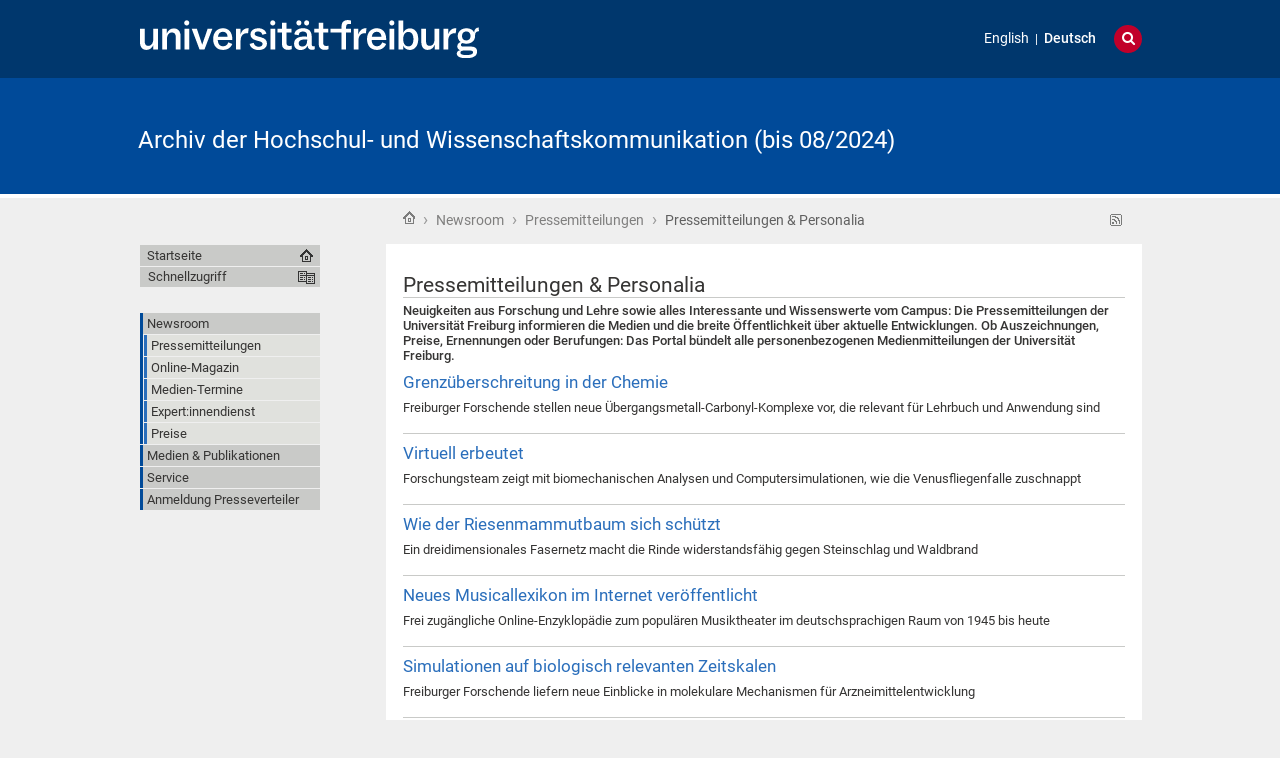

--- FILE ---
content_type: text/html;charset=utf-8
request_url: https://kommunikation.uni-freiburg.de/pm/pressemitteilungen/feed?b_start:int=80&set_language=de
body_size: 74817
content:
<!DOCTYPE html>
<html xmlns="http://www.w3.org/1999/xhtml" lang="de" xml:lang="de"><head><base href="https://kommunikation.uni-freiburg.de/pm/pressemitteilungen/feed/" /><title>Pressemitteilungen &amp; Personalia — Archiv der Hochschul- und Wissenschaftskommunikation (bis 08/2024)</title><meta content="IE=edge" http-equiv="X-UA-Compatible" /><meta http-equiv="Content-Type" content="text/html; charset=utf-8" /><meta content="Neuigkeiten aus Forschung und Lehre sowie alles Interessante und Wissenswerte vom Campus: Die Pressemitteilungen der Universität Freiburg informieren die Medien und die breite Öffentlichkeit über aktuelle Entwicklungen. Ob Auszeichnungen, Preise, Ernennungen oder Berufungen: Das Portal bündelt alle personenbezogenen Medienmitteilungen der Universität Freiburg. " name="description" /><meta name="generator" content="Plone - http://plone.org" /><meta content="width=device-width, initial-scale=1" name="viewport" /><link href="/++theme++unifreiburg.theme.base/images/apple-icon.png" rel="apple-touch-icon" /><link href="/++theme++unifreiburg.theme.base/images/apple-icon-76x76.png" rel="apple-touch-icon" sizes="76x76" /><link href="/++theme++unifreiburg.theme.base/images/apple-icon-120x120.png" rel="apple-touch-icon" sizes="120x120" /><link href="/++theme++unifreiburg.theme.base/images/apple-icon-152x152.png" rel="apple-touch-icon" sizes="152x152" /><link href="/++theme++unifreiburg.theme.base/images/apple-icon-180x180.png" rel="apple-touch-icon" sizes="180x180" /><link href="/++theme++unifreiburg.theme.base/images/android-icon-144x144.png" rel="icon" sizes="144x144" /><link href="/++theme++unifreiburg.theme.base/images/android-icon-192x192.png" rel="icon" sizes="192x192" /><meta content="#004a99" name="msapplication-TileColor" /><meta content="images/ms-tile-70x70.png" name="msapplication-square70x70logo" /><meta content="images/ms-tile-150x150.png" name="msapplication-square150x150logo" /><meta content="images/ms-tile-310x150.png" name="msapplication-wide310x150logo" /><meta content="images/ms-tile-310x310.png" name="msapplication-square310x310logo" /><meta content="#004a99" name="theme-color" /><link rel="stylesheet" type="text/css" media="screen" href="https://kommunikation.uni-freiburg.de/portal_css/unifreiburg.theme.base/reset-cachekey-beda4697d117c222e054c0b110025210.css" /><link rel="stylesheet" type="text/css" media="screen" href="https://kommunikation.uni-freiburg.de/portal_css/unifreiburg.theme.base/base-cachekey-6ae7df25f72adb697bc36e79752864e4.css" /><link rel="stylesheet" type="text/css" media="screen" href="https://kommunikation.uni-freiburg.de/portal_css/unifreiburg.theme.base/collective.js.jqueryui.custom.min-cachekey-a43be23edbf8d9b6b901cbf5e3785020.css" /><style type="text/css" media="screen">@import url(https://kommunikation.uni-freiburg.de/portal_css/unifreiburg.theme.base/resourceplone.app.jquerytools.dateinput-cachekey-309490f61ac608d9bf583abcc8778832.css);</style><link rel="stylesheet" type="text/css" media="all" href="https://kommunikation.uni-freiburg.de/portal_css/unifreiburg.theme.base/resourceContentWellPortlets.stylesContentWellPortlets-cachekey-4cad2736a4ddb79d1899838aac9569a8.css" /><style type="text/css" media="screen">@import url(https://kommunikation.uni-freiburg.de/portal_css/unifreiburg.theme.base/resourcecarousel-cachekey-09dcd0c649681749eab599a708e7c451.css);</style><style type="text/css" media="screen">@import url(https://kommunikation.uni-freiburg.de/portal_css/unifreiburg.theme.base/resourceplonetruegallery-portlet-cachekey-4d650c4a4af4b45d5bf77f768aec7d81.css);</style><style type="text/css" media="screen">@import url(https://kommunikation.uni-freiburg.de/portal_css/unifreiburg.theme.base/resourceplone.formwidget.contenttreecontenttree-cachekey-c1186adf79652e6294aada07a066f501.css);</style><link rel="stylesheet" type="text/css" href="https://kommunikation.uni-freiburg.de/portal_css/unifreiburg.theme.base/expertendb-cachekey-66dc99b5a68d29218151b610a2b5f39b.css" /><style type="text/css" media="all">@import url(https://kommunikation.uni-freiburg.de/portal_css/unifreiburg.theme.base/resourcesmart_link-cachekey-66073fd6edada1c0dc506e0339751827.css);</style><link rel="stylesheet" type="text/css" href="https://kommunikation.uni-freiburg.de/portal_css/unifreiburg.theme.base/resourceunifreiburg.jfeeddisplay.stylesheetsjFeedDisplay-cachekey-a1d9636e85b435650738009b2f9fb3e3.css" /><style type="text/css" media="screen">@import url(https://kommunikation.uni-freiburg.de/portal_css/unifreiburg.theme.base/resourcetx-tiles-viewlet-cachekey-889c29c7f0e7c081dc0aa0f457339f3e.css);</style><link rel="stylesheet" type="text/css" href="https://kommunikation.uni-freiburg.de/portal_css/unifreiburg.theme.base/resourcecollective.tablepage.resourcestablepage_edit-cachekey-893cc163e7a1bd17872ebee8e8a42da4.css" /><link rel="stylesheet" type="text/css" href="https://kommunikation.uni-freiburg.de/portal_css/unifreiburg.theme.base/themeunifreiburg.theme.basecssstyles-cachekey-e8fd3480c659d7b111c787819248fb0d.css" /><link rel="stylesheet" type="text/css" media="all" href="https://kommunikation.uni-freiburg.de/portal_css/unifreiburg.theme.base/ploneCustom-cachekey-d890b6a8163ae27faa88ebc10e606ebe.css" /><link rel="canonical" href="https://kommunikation.uni-freiburg.de/pm/pressemitteilungen/feed" /><link rel="shortcut icon" type="image/x-icon" href="https://kommunikation.uni-freiburg.de/favicon.ico" /><link rel="apple-touch-icon" href="https://kommunikation.uni-freiburg.de/touch_icon.png" /><link rel="alternate" href="https://kommunikation.uni-freiburg.de/pm/pressemitteilungen/feed/RSS" title="Pressemitteilungen &amp; Personalia - RSS 1.0" type="application/rss+xml" /><link rel="alternate" href="https://kommunikation.uni-freiburg.de/pm/pressemitteilungen/feed/rss.xml" title="Pressemitteilungen &amp; Personalia - RSS 2.0" type="application/rss+xml" /><link rel="alternate" href="https://kommunikation.uni-freiburg.de/pm/pressemitteilungen/feed/atom.xml" title="Pressemitteilungen &amp; Personalia - Atom" type="application/rss+xml" /><link rel="search" href="https://kommunikation.uni-freiburg.de/@@search" title="Website durchsuchen" /><link rel="alternate" href="https://kommunikation.uni-freiburg.de/pm/pressemitteilungen/feed" hreflang="de" /><link rel="alternate" href="https://kommunikation.uni-freiburg.de/pm-en/press-releases/press-releases-staff-news" hreflang="en" /><script type="text/javascript" src="https://kommunikation.uni-freiburg.de/portal_javascripts/unifreiburg.theme.base/resourceplone.app.jquery-cachekey-17522c299c5ddc2c5735912d761fca93.js"></script><script type="text/javascript" src="https://kommunikation.uni-freiburg.de/portal_javascripts/unifreiburg.theme.base/collective.js.jqueryui.custom.min-cachekey-4ecbc47325ffcfad393d224a4913e69d.js"></script><script type="text/javascript" src="https://kommunikation.uni-freiburg.de/portal_javascripts/unifreiburg.theme.base/resourceplonetruegallery-portlet-cachekey-e627d7d8e8837f992d6eadae1002b876.js"></script><script type="text/javascript" src="https://kommunikation.uni-freiburg.de/portal_javascripts/unifreiburg.theme.base/resourceunifreiburg.jfeeddisplay.javascriptsjFeedDisplay-cachekey-60fec07d0da83d4263e634de302976bd.js"></script><script type="text/javascript" src="https://kommunikation.uni-freiburg.de/portal_javascripts/unifreiburg.theme.base/resourcecollective.tablepage.resourcestablepage-cachekey-4566741ad3fe5eabfaaf8a8cafc4670f.js"></script><script type="text/javascript">
        jQuery(function($){
            if (typeof($.datepicker) != "undefined"){
              $.datepicker.setDefaults(
                jQuery.extend($.datepicker.regional['de'],
                {dateFormat: 'dd.mm.yy'}));
            }
        });
        </script> <meta name="google-site-verification" content="n5hJX4k3WCAuwUb0x1Z-BXIcdR_vduIqrNuIhN3k5E8" />
<meta name="google-site-verification" content="haTdlFw2kAUbNRKIpDvizTjFeLrlYjLUM6O7PRQJUzc" />

<style type="text/css">
.newsImageContainer a {  pointer-events: none;
  cursor: default;
  text-decoration: none;
  color: black;}

/***** diverse Anpassungen *****/

#no .documentFirstHeading {
visibility: hidden !important;
}


p.tileFooter {
display: none;
}

@-moz-document url-prefix() { 
  .columnnews-98422245348 {margin-top: 52px;}
}
@-moz-document url-prefix() { 
  .portlet-static-bildportlet-unileben {margin-top: 52px;}
}

#collage .documentFirstHeading {
visibility: collapse;
margin-top: -10px
}

@media screen 
and (max-width : 1002px) {
.newsroomuebersichttext {
	display: none;}
.newsroomuebersicht h3 {
	font-size: 100%}
.columnnews-98422245348 .column .topnews {
	font-size: 75%}
.columnnews-627106235488 .column .topnews {
	font-size: 75%}
}

@media screen 
and (max-width : 400px) {
.columnnews-98422245348 .column .topnews {
	width: 250px; height: 350px;}
.columnnews-627106235488 .column .topnews {
	width: 250px; height: 350px;}
}


.columnnews-98422245348 .column .topnews {
margin-right: 5px !important;
}
.columnnews-98422245348 .topnews .date {
margin-left: 3px;
}


/***** für 4-spaltiges Layout *****/
.columns .column4 {
    border: 0 none;
    float: left;
    margin: 0;
    padding: 1%;
    width: 23%;
}


@media screen and (max-device-width: 755px) {
.columns .column4 { padding: 1% 0 2% 0; margin: 0 1% 1% 1%; width: 98%; border-bottom: 1px #747678 solid; }
}
/***** Links "Teilen auf..." durch Grafiken ersetzen *****/
span.teilenfacebook a { 
display: block; 
width: 0;
height: 39px;
background-image: url("./resolveuid/cce1fd61a4c04ee9aa4df04042d56ee7") !important; 
padding-left: 130px; 
overflow: hidden; 
margin-bottom: -8px;
}
.teilenfacebook span.link-external {
	padding: 0px !important;
}
span.teilentwitter a { 
display: block; 
width: 0;
height: 39px;
background-image: url("./resolveuid/6de431903887456390b48ad4fda19464") !important; 
padding-left: 130px; 
overflow: hidden; 
margin-bottom: -8px;
}
.teilentwitter span.link-external {
	padding: 0px !important;
}


/***** In Collagen den Titel der Ursprungsseite verbergen, aber Portaltitel anzeigen *****/
#title-site {
 display: inline !important;
}
#title-uni {
 display: inline !important;
}
*[id^='title-']{
    display: none;
}
/***** jfeeddisplay *****/
/* Uni in den Medien */
.jfeeddisplay-560985864639 .itemTitle {
  font-weight: normal !important;
}
.jfeeddisplay-560985864639 {
   margin-top: -20px;
}
/***** Newsroom *****/
.newsroomuebersichttext {
        padding: 10px;
        background: #dddddd;
        margin-top:-2px;
}
.newsroomuebersichttext a {
        text-decoration: none !important;
        color: #363534 !important
}
.newsroomuebersicht h3 {
        padding: 5px;
        background: none repeat scroll 0 0 #2a6ebb;
        color: #fff;
        margin: -3px 0px 3px 0px;
}
.newsroomuebersicht h3 a {
        color: #fff !important;
}
.newsroomuebersicht-b h3 {
        padding: 5px;
        background: none repeat scroll 0 0 #a7c1e3;
        color: #fff;
        margin: -3px 0px 3px 0px;
}
.newsroomuebersicht-b h3 a {
        color: #fff !important;
}
.newsroomuebersicht-b img {
    filter: grayscale(65%);
    -webkit-filter: grayscale(65%); 
    margin-top: 5px;
}
.newsroomuebersicht-b img:hover {
    filter: none;
    -webkit-filter: none;
}
/***** Graue Auszeichnungsrechtecke*****/
.contactblock-persona {
  overflow: hidden;
  background: #e0e1dd;
  padding: 1rem;
  max-width: 45rem;
  margin: 0 0 1rem 0;
}
.contactblock-persona img {
  width: 240px;
  height: 160px;
  float: left;
  margin: 0 1rem 0 0;
}
.contactblock-persona .img2 {
  width: 160px;
  height: auto;
  float: left;
  margin: 0 1rem 0 0;
}
.contactblock-persona h2 {
  font-weight: 500;
  margin: 0 0 0.5rem 0;
}
.contactblock-persona > div {
  padding-left: calc(100px + 1rem);
  display: table-header-group;
}
.contactblock {
  overflow: hidden;
  background: #e0e1dd;
  padding: 1rem;
  max-width: 45rem;
  margin: 0 0 1rem 0;
}
.contactblock img {
  width: 110px;
  height: 160px;
  float: left;
  margin: 0 1rem 0 0;
}
.contactblock .img2 {
  width: 160px;
  height: auto;
  float: left;
  margin: 0 1rem 0 0;
}
.contactblock h2 {
  font-weight: 500;
  margin: 0 0 0.5rem 0;
}
.contactblock > div {
  padding-left: calc(100px + 1rem);
}
.greyrectangleborder {
  overflow: hidden;
  border: 2px solid #d5d6d2;
  padding: 1rem;
  max-width: 45rem;
  margin: 0 0 1rem 0;
}
.greyrectangleborder h2 {
  font-weight: 500;
  margin: 0 0 0.5rem 0;
}
.greyrectangleborder > div {
  padding-left: calc(100px + 1rem);
}

.greyrectangle {
  overflow: hidden;
  background: #e0e1dd;
  padding: 1rem;
  max-width: 45rem;
  margin: 0 0 1rem 0;
}
.greyrectangle h2 {
  font-weight: 500;
  margin: 0 0 0.5rem 0;
}
.greyrectangle > div {
  padding-left: calc(100px + 1rem);
}
/***** Nach dem (x-ten) Menüeintrag einen Abstand nach unten generieren *****/
.navTreeLevel0 > li:nth-child(4) {
margin-bottom: 20px !important;
}
.navTreeLevel0 > li:nth-child(7) {
margin-bottom: 20px !important;
}
.navTreeLevel0 > li:nth-child(9) {
margin-bottom: 60px !important;
}
/***** Footer-Anpassungen *****/

.footer-uni { 
    font-size: 0.8em !important;
}
.footer-list ul {
	list-style-image: url("[data-uri]") !important;
    list-style-type: square !important;
    margin: 0 !important !important;
    overflow: hidden !important;
    padding: 0 0 0 1.5em !important;
}

.footer-list li {
    display: list-item !important;
}

.footer-heading {
   color: #363534 !important;
   text-decoration: none !important;
}


/***** Login ausblenden*****/
#personaltools-login {
	display: none;
}

ul#portal-siteactions:nth-of-type(2) {display: none;}

/***** Carousel PMs *****/
#carousel-3347791878 {
margin-top: 23px
}
#carousel-3347791878 .carousel-text {
height: 30px;
}
#carousel-3347791878 {
margin-bottom: -8px;
}

/***** Carousel PMs en*****/
#carousel-1666542963 {
margin-top: 23px
}
#carousel-1666542963 .carousel-text {
height: 30px;
}
#carousel-1666542963 {
margin-bottom: -8px;
}

/***** Verschiedene *****/
.socmed {
   padding: 2px;
}
.photoAlbumEntryTitle {
   margin-top: 5px
}

.aspect-ratio {
    position: relative;
    width: 100%;
    max-width: 100vw;
    height: 0;
    padding-bottom: 56.25%;
    overflow: auto;
    -webkit-overflow-scrolling: touch;
}

.flex {
   display: flex;
}

</style>
<!-- News-Items im Online-Magazin sollen nur in der Übersicht ein Vorschaubild haben, nicht aber auf Ihrer Ansichtsseite -->
<script type="text/javascript">

 $(document).ready(function () {
   if(window.location.href.indexOf("/pm/online-magazin/") > -1) {
   $("<style type='text/css'> .newsImageContainer {display:none !important;}</style>").appendTo("head");
  }
});
 $(document).ready(function () {
   if(window.location.href.indexOf("/pm-en/online-magazine/") > -1) {
   $("<style type='text/css'> .newsImageContainer {display:none !important;} </style>").appendTo("head");
  }
});
 $(document).ready(function () {
   if(window.location.href.indexOf("/pm/")) {
   $("<style type='text/css'> .tileImage {display:none !important;}</style>").appendTo("head");
  }
});




</script>
</head><body class="template-folder_summary_view portaltype-topic site-pr section-pm subsection-pressemitteilungen subsection-pressemitteilungen-feed userrole-anonymous col-one col-content heading-present  navLevel1" dir="ltr"><div id="header">
      <header><div id="main-header">
          <div id="meta-header-container">
            <div id="meta-header-container-inner">
              <a href="http://www.uni-freiburg.de/" target="_blank">
                <img alt="Albert-Ludwigs-Universität Freiburg" height="55" id="uni-logo" src="/++theme++unifreiburg.theme.base/images/ufr-logo-white.svg" width="339" /></a>
              <div id="meta-tools">
                <div id="language-selector">
                  <ul id="portal-languageselector"><li class="language-en">
        <a href="https://kommunikation.uni-freiburg.de/pm-en/press-releases/press-releases-staff-news?b_start:int=80&amp;set_language=en" title="English">English</a>
    </li>
    
    
    <li class="currentLanguage language-de">
        <a href="https://kommunikation.uni-freiburg.de/pm/pressemitteilungen/feed?b_start:int=80&amp;set_language=de" title="Deutsch">Deutsch</a>
    </li>
    
</ul></div>
                <div id="language-tool">
                  <i class="fa fa-globe"></i>
                  <i class="fa fa-times"></i>
                </div>
                <div id="search-tool">
                  <i class="fa fa-search"></i>
                  <i class="fa fa-times"></i>
                </div>
              </div>
            </div>
          </div>
          <div id="mobile-nav">
            <div class="width-main" id="mobile-nav-inner">
              <label for="display-mobile-nav" id="mobile-nav-button">
                <i class="fa fa-bars"></i>
                <span aria-hidden="">Menü</span>
              </label>
            </div>
          </div>
          <div id="header-container-inner">
            <div id="title-site">
              <a accesskey="1" href="https://kommunikation.uni-freiburg.de">Archiv der Hochschul- und Wissenschaftskommunikation (bis 08/2024)</a>
            </div>
            <div id="logo">
              <a accesskey="1" href="https://kommunikation.uni-freiburg.de" title="Archiv der Hochschul- und Wissenschaftskommunikation (bis 08/2024)">
                <img alt="Logo" src="https://kommunikation.uni-freiburg.de/logo.png" title="" /></a>
            </div>
          </div>
        </div>
      </header></div><div class="row width-page" id="page" style="clear: both">
      <div class="cell width-base position-base">
        <div class="row">
          <div class="cell width-main position-main" id="main-cell">
            <div class="row" id="portal-columns">
              <div class="cell width-full-100 position-0-100">
                <div id="language-section"></div>
                <div class="row" id="search-section">
                  <section class="cell width-full-100 position-0-100"><div id="search-inner">
                      <div id="portal-searchbox">

    <form id="searchGadget_form" action="https://kommunikation.uni-freiburg.de/@@search">

        <div class="LSBox">
        <label class="hiddenStructure" for="searchGadget">Website durchsuchen</label>

        <input name="SearchableText" type="text" size="18" title="Website durchsuchen" placeholder="Website durchsuchen" accesskey="4" class="searchField" id="searchGadget" /><input class="searchButton" type="submit" value="Suche" /><div class="searchSection">
            <input id="searchbox_currentfolder_only" class="noborder" type="checkbox" name="path" value="/zodb02/pr/pm/pressemitteilungen/feed" /><label for="searchbox_currentfolder_only" style="cursor: pointer">nur im aktuellen Bereich</label>
        </div>

        <div class="LSResult" id="LSResult"><div class="LSShadow" id="LSShadow"></div></div>
        </div>
    </form>

    <div id="portal-advanced-search" class="hiddenStructure">
        <a href="https://kommunikation.uni-freiburg.de/@@search" accesskey="5">Erweiterte Suche…</a>
    </div>

</div>
                    </div>
                  </section></div>
                
                <div class="row" id="crumbs-section">
                  <section class="cell width-full-100 position-0-100"><div id="crumbs-inner">
                      <div class="documentActions">
        

            <p class="hiddenStructure">Artikelaktionen</p>

            <ul><li id="document-action-rss">
                      <a href="https://kommunikation.uni-freiburg.de/pm/pressemitteilungen/feed/RSS" title="">RSS-Feed</a>
                  </li>
                  <li id="document-action-print">
                      <a href="javascript:this.print();" title="">Drucken</a>
                  </li>
            </ul></div>
                      <div id="portal-breadcrumbs">

    <span id="breadcrumbs-you-are-here">Sie sind hier:</span>

    <span id="breadcrumbs-home">
        <a href="https://kommunikation.uni-freiburg.de">Startseite</a>
        <span class="breadcrumbSeparator">
             ›
            
        </span>
    </span>

    <span id="breadcrumbs-1" dir="ltr">
        
            <a href="https://kommunikation.uni-freiburg.de/pm" title="Newsroom">Newsroom</a>
	    
            <span class="breadcrumbSeparator">
                 ›
                
            </span>
            
         
    </span>
    <span id="breadcrumbs-2" dir="ltr">
        
            <a href="https://kommunikation.uni-freiburg.de/pm/pressemitteilungen" title="Pressemitteilungen">Pressemitteilungen</a>
	    
            <span class="breadcrumbSeparator">
                 ›
                
            </span>
            
         
    </span>
    <span id="breadcrumbs-3" dir="ltr">
        
            
	    
            
            <span id="breadcrumbs-current" title="Pressemitteilungen &amp; Personalia">Pressemitteilungen &amp; Personalia</span>
         
    </span>

</div>
                    </div>
                  </section></div>
                <div class="row" id="portal-top-section">
                  <section class="cell width-portal-top position-portal-top"><div id="portal-top-section-inner">
            


<div class="contentwellportlets row" id="portlets-in-header">
  
  
</div>





</div>
                  </section></div>
                <div class="row" id="content-section">
                  <section class="cell width-content position-content"><article><div id="portal-column-content">

            <div id="viewlet-above-content">


<div class="contentwellportlets row" id="portlets-above">
  
  
</div>


</div>

            
                <div class="">

                    

                    

    <dl class="portalMessage info" id="kssPortalMessage" style="display:none"><dt>Info</dt>
        <dd></dd>
    </dl><div id="content">

                            

                            

                             <div id="viewlet-above-content-title">




</div>
                             
                                 
                                 
            
                <h1 class="documentFirstHeading"><span>
                    Pressemitteilungen &amp; Personalia
                </span></h1>
            
            
        
                             
                             <div id="viewlet-below-content-title">



<style>
.box-light-yellow-w-border {
	position: relative;
	padding: 1em 1.5em;
	margin: 1em auto;
	color: #000000;
	background: #f8e498;
	border-style: solid;
	border-color: #efbd47;
	border-width: 1px;	
}
</style><div class="contentwellportlets row" id="portlets-below-title">
  
  
</div>








</div>

                             
                                 
                                 
            
                <div id="parent-fieldname-description" class="documentDescription">
                   Neuigkeiten aus Forschung und Lehre sowie alles Interessante und Wissenswerte vom Campus: Die Pressemitteilungen der Universität Freiburg informieren die Medien und die breite Öffentlichkeit über aktuelle Entwicklungen. Ob Auszeichnungen, Preise, Ernennungen oder Berufungen: Das Portal bündelt alle personenbezogenen Medienmitteilungen der Universität Freiburg. 
                </div>
            
            
        
                             

                             <div id="viewlet-above-content-body">




</div>
                             <div id="content-core">
                                 
        

    

    
    
    

        
                
            
            
                
                <div class="tileItem visualIEFloatFix">

                    
                    
                    <h2 class="tileHeadline">

                        <a href="https://kommunikation.uni-freiburg.de/pm/2020/grenzueberschreitung-in-der-chemie" class="summary url">Grenzüberschreitung in der Chemie</a>

                    </h2>

                    <a href="https://kommunikation.uni-freiburg.de/pm/2020/grenzueberschreitung-in-der-chemie">
                        <img src="https://kommunikation.uni-freiburg.de/pm/2020/grenzueberschreitung-in-der-chemie/image_preview" alt="Grenzüberschreitung in der Chemie" title="Forschende als Spione: Freiburger Chemiker entdeckten mit den M(CO)7+ Verbindungen die ersten homoleptischen Heptacarbonyle. Bild: Wiebke Unkrig " height="266" width="400" class="tileImage" /></a>

                    <p class="tileBody">
                        <span class="description">Freiburger Forschende stellen neue Übergangsmetall-Carbonyl-Komplexe vor, die relevant für Lehrbuch und Anwendung sind</span>
                    </p>

                    <p class="tileFooter">
                        <a href="https://kommunikation.uni-freiburg.de/pm/2020/grenzueberschreitung-in-der-chemie"> 
                           <span class="hiddenStructure">Grenzüberschreitung in der Chemie - </span> 
                           <span>Mehr…</span> 
                        </a>
                    </p>

                    <div class="visualClear"><!-- --></div>

                </div>
                    
            
            
            
            
                
                <div class="tileItem visualIEFloatFix">

                    
                    
                    <h2 class="tileHeadline">

                        <a href="https://kommunikation.uni-freiburg.de/pm/2020/virtuell-erbeutet" class="summary url">Virtuell erbeutet</a>

                    </h2>

                    <a href="https://kommunikation.uni-freiburg.de/pm/2020/virtuell-erbeutet">
                        <img src="https://kommunikation.uni-freiburg.de/pm/2020/virtuell-erbeutet/image_preview" alt="Virtuell erbeutet" title="Venusfliegenfalle mit Beute. Foto: Plant Biomechanics Group " height="266" width="400" class="tileImage" /></a>

                    <p class="tileBody">
                        <span class="description">Forschungsteam zeigt mit biomechanischen Analysen und Computersimulationen, wie die Venusfliegenfalle zuschnappt</span>
                    </p>

                    <p class="tileFooter">
                        <a href="https://kommunikation.uni-freiburg.de/pm/2020/virtuell-erbeutet"> 
                           <span class="hiddenStructure">Virtuell erbeutet - </span> 
                           <span>Mehr…</span> 
                        </a>
                    </p>

                    <div class="visualClear"><!-- --></div>

                </div>
                    
            
            
            
            
                
                <div class="tileItem visualIEFloatFix">

                    
                    
                    <h2 class="tileHeadline">

                        <a href="https://kommunikation.uni-freiburg.de/pm/2020/wie-der-riesenmammutbaum-sich-schuetzt" class="summary url">Wie der Riesenmammutbaum sich schützt</a>

                    </h2>

                    <a href="https://kommunikation.uni-freiburg.de/pm/2020/wie-der-riesenmammutbaum-sich-schuetzt">
                        <img src="https://kommunikation.uni-freiburg.de/pm/2020/wie-der-riesenmammutbaum-sich-schuetzt/image_preview" alt="Wie der Riesenmammutbaum sich schützt" title="Riesenmammutbaum im Sequoia National Forest, USA. Foto: Plant Biomechanics Group Freiburg" height="400" width="317" class="tileImage" /></a>

                    <p class="tileBody">
                        <span class="description">Ein dreidimensionales Fasernetz macht die Rinde widerstandsfähig gegen Steinschlag und Waldbrand </span>
                    </p>

                    <p class="tileFooter">
                        <a href="https://kommunikation.uni-freiburg.de/pm/2020/wie-der-riesenmammutbaum-sich-schuetzt"> 
                           <span class="hiddenStructure">Wie der Riesenmammutbaum sich schützt - </span> 
                           <span>Mehr…</span> 
                        </a>
                    </p>

                    <div class="visualClear"><!-- --></div>

                </div>
                    
            
            
            
            
                
                <div class="tileItem visualIEFloatFix">

                    
                    
                    <h2 class="tileHeadline">

                        <a href="https://kommunikation.uni-freiburg.de/pm/2020/neues-musicallexikon-im-internet-veroeffentlicht" class="summary url">Neues Musicallexikon im Internet veröffentlicht</a>

                    </h2>

                    

                    <p class="tileBody">
                        <span class="description">Frei zugängliche Online-Enzyklopädie zum populären Musiktheater im deutschsprachigen Raum von 1945 bis heute</span>
                    </p>

                    <p class="tileFooter">
                        <a href="https://kommunikation.uni-freiburg.de/pm/2020/neues-musicallexikon-im-internet-veroeffentlicht"> 
                           <span class="hiddenStructure">Neues Musicallexikon im Internet veröffentlicht - </span> 
                           <span>Mehr…</span> 
                        </a>
                    </p>

                    <div class="visualClear"><!-- --></div>

                </div>
                    
            
            
            
            
                
                <div class="tileItem visualIEFloatFix">

                    
                    
                    <h2 class="tileHeadline">

                        <a href="https://kommunikation.uni-freiburg.de/pm/2020/simulationen-auf-biologisch-relevanten-zeitskalen" class="summary url">Simulationen auf biologisch relevanten Zeitskalen</a>

                    </h2>

                    <a href="https://kommunikation.uni-freiburg.de/pm/2020/simulationen-auf-biologisch-relevanten-zeitskalen">
                        <img src="https://kommunikation.uni-freiburg.de/pm/2020/simulationen-auf-biologisch-relevanten-zeitskalen/image_preview" alt="Simulationen auf biologisch relevanten Zeitskalen" title="Um die Systemdynamik zu vereinfachen, haben Physiker die dissipationskorrigierte „targeted“ Molekulardynamik-Simulationen entwickelt. Grafik: Steffen Wolf/AG Gerhard Stock" height="266" width="400" class="tileImage" /></a>

                    <p class="tileBody">
                        <span class="description">Freiburger Forschende liefern neue Einblicke in molekulare Mechanismen für Arzneimittelentwicklung</span>
                    </p>

                    <p class="tileFooter">
                        <a href="https://kommunikation.uni-freiburg.de/pm/2020/simulationen-auf-biologisch-relevanten-zeitskalen"> 
                           <span class="hiddenStructure">Simulationen auf biologisch relevanten Zeitskalen - </span> 
                           <span>Mehr…</span> 
                        </a>
                    </p>

                    <div class="visualClear"><!-- --></div>

                </div>
                    
            
            
            
            
                
                <div class="tileItem visualIEFloatFix">

                    
                    
                    <h2 class="tileHeadline">

                        <a href="https://kommunikation.uni-freiburg.de/pm/2020/interdisziplinaere-ethik" class="summary url">Interdisziplinäre Ethik</a>

                    </h2>

                    <a href="https://kommunikation.uni-freiburg.de/pm/2020/interdisziplinaere-ethik">
                        <img src="https://kommunikation.uni-freiburg.de/pm/2020/interdisziplinaere-ethik/image_preview" alt="Interdisziplinäre Ethik" title="Im neuen Studiengang beschäftigen sich die Masterstudierenden mit ethischen Fragen, die sich beispielsweise bei Corona-Warn-Apps ergeben. Foto: Jürgen Gocke" height="200" width="300" class="tileImage" /></a>

                    <p class="tileBody">
                        <span class="description">Neuer binationaler Masterstudiengang startet am European Campus</span>
                    </p>

                    <p class="tileFooter">
                        <a href="https://kommunikation.uni-freiburg.de/pm/2020/interdisziplinaere-ethik"> 
                           <span class="hiddenStructure">Interdisziplinäre Ethik - </span> 
                           <span>Mehr…</span> 
                        </a>
                    </p>

                    <div class="visualClear"><!-- --></div>

                </div>
                    
            
            
            
            
                
                <div class="tileItem visualIEFloatFix">

                    
                    
                    <h2 class="tileHeadline">

                        <a href="https://kommunikation.uni-freiburg.de/pm/2020/unschuldig-und-stark-oxidierend" class="summary url">Unschuldig und stark oxidierend</a>

                    </h2>

                    <a href="https://kommunikation.uni-freiburg.de/pm/2020/unschuldig-und-stark-oxidierend">
                        <img src="https://kommunikation.uni-freiburg.de/pm/2020/unschuldig-und-stark-oxidierend/image_preview" alt="Unschuldig und stark oxidierend" title="Das neue Reagenz erlaubt die Synthese von bisher nur schwer beziehungsweise unzugänglicher reaktiver Spezies in Standard-Laborlösungsmitteln. Illustration: AG Krossing" height="200" width="300" class="tileImage" /></a>

                    <p class="tileBody">
                        <span class="description">Freiburger Chemiker erzeugen neues Oxidationsmittel als Werkzeug für die präparative Chemie</span>
                    </p>

                    <p class="tileFooter">
                        <a href="https://kommunikation.uni-freiburg.de/pm/2020/unschuldig-und-stark-oxidierend"> 
                           <span class="hiddenStructure">Unschuldig und stark oxidierend - </span> 
                           <span>Mehr…</span> 
                        </a>
                    </p>

                    <div class="visualClear"><!-- --></div>

                </div>
                    
            
            
            
            
                
                <div class="tileItem visualIEFloatFix">

                    
                    
                    <h2 class="tileHeadline">

                        <a href="https://kommunikation.uni-freiburg.de/pm/2020/ein-stromspeicher-fur-die-ganze-welt" class="summary url">Ein Stromspeicher für die ganze Welt</a>

                    </h2>

                    <a href="https://kommunikation.uni-freiburg.de/pm/2020/ein-stromspeicher-fur-die-ganze-welt">
                        <img src="https://kommunikation.uni-freiburg.de/pm/2020/ein-stromspeicher-fur-die-ganze-welt/image_preview" alt="Ein Stromspeicher für die ganze Welt" title="Ein neues Speicherkonzept aus Freiburg soll die ländliche Elektrifizierung durch Photovoltaik im globalen Süden verbessern. Foto: Balance of Storage Systems BOS AG" height="200" width="300" class="tileImage" /></a>

                    <p class="tileBody">
                        <span class="description">Freiburger Projekt zur Batterieforschung in das BMBF-Programm „Weltspeicher“ aufgenommen </span>
                    </p>

                    <p class="tileFooter">
                        <a href="https://kommunikation.uni-freiburg.de/pm/2020/ein-stromspeicher-fur-die-ganze-welt"> 
                           <span class="hiddenStructure">Ein Stromspeicher für die ganze Welt - </span> 
                           <span>Mehr…</span> 
                        </a>
                    </p>

                    <div class="visualClear"><!-- --></div>

                </div>
                    
            
            
            
            
                
                <div class="tileItem visualIEFloatFix">

                    
                    
                    <h2 class="tileHeadline">

                        <a href="https://kommunikation.uni-freiburg.de/pm/2020/stark-im-verbund" class="summary url">Stark im Verbund</a>

                    </h2>

                    <a href="https://kommunikation.uni-freiburg.de/pm/2020/stark-im-verbund">
                        <img src="https://kommunikation.uni-freiburg.de/pm/2020/stark-im-verbund/image_preview" alt="Stark im Verbund" title="Foto: Sandra Meyndt" height="200" width="300" class="tileImage" /></a>

                    <p class="tileBody">
                        <span class="description">Rund 34 Millionen Euro für vier Sonderforschungsbereiche an der Universität und am Universitätsklinikum Freiburg</span>
                    </p>

                    <p class="tileFooter">
                        <a href="https://kommunikation.uni-freiburg.de/pm/2020/stark-im-verbund"> 
                           <span class="hiddenStructure">Stark im Verbund - </span> 
                           <span>Mehr…</span> 
                        </a>
                    </p>

                    <div class="visualClear"><!-- --></div>

                </div>
                    
            
            
            
            
                
                <div class="tileItem visualIEFloatFix">

                    
                    
                    <h2 class="tileHeadline">

                        <a href="https://kommunikation.uni-freiburg.de/pm/2020/kerstin-krieglstein-wird-rektorin-der-universitaet-freiburg" class="summary url">Kerstin Krieglstein wird Rektorin der Universität Freiburg</a>

                    </h2>

                    

                    <p class="tileBody">
                        <span class="description">Senat und Universitätsrat wählen ehemalige Dekanin der Medizinischen Fakultät </span>
                    </p>

                    <p class="tileFooter">
                        <a href="https://kommunikation.uni-freiburg.de/pm/2020/kerstin-krieglstein-wird-rektorin-der-universitaet-freiburg"> 
                           <span class="hiddenStructure">Kerstin Krieglstein wird Rektorin der Universität Freiburg - </span> 
                           <span>Mehr…</span> 
                        </a>
                    </p>

                    <div class="visualClear"><!-- --></div>

                </div>
                    
            
            
            
            
                
                <div class="tileItem visualIEFloatFix">

                    
                    
                    <h2 class="tileHeadline">

                        <a href="https://kommunikation.uni-freiburg.de/pm/2020/start-fuer-studiennothilfe" class="summary url">Start für „Studiennothilfe“</a>

                    </h2>

                    <a href="https://kommunikation.uni-freiburg.de/pm/2020/start-fuer-studiennothilfe">
                        <img src="https://kommunikation.uni-freiburg.de/pm/2020/start-fuer-studiennothilfe/image_preview" alt="Start für „Studiennothilfe“" title="Foto: Harald Neumann" height="266" width="400" class="tileImage" /></a>

                    <p class="tileBody">
                        <span class="description">Förderprogramm unterstützt Studierende, die – etwa aufgrund der Corona-Krise – in wirtschaftliche Not gekommen sind</span>
                    </p>

                    <p class="tileFooter">
                        <a href="https://kommunikation.uni-freiburg.de/pm/2020/start-fuer-studiennothilfe"> 
                           <span class="hiddenStructure">Start für „Studiennothilfe“ - </span> 
                           <span>Mehr…</span> 
                        </a>
                    </p>

                    <div class="visualClear"><!-- --></div>

                </div>
                    
            
            
            
            
                
                <div class="tileItem visualIEFloatFix">

                    
                    
                    <h2 class="tileHeadline">

                        <a href="https://kommunikation.uni-freiburg.de/pm/2020/rueckgabe-von-ns-raubgut" class="summary url">Rückgabe von NS-Raubgut</a>

                    </h2>

                    <a href="https://kommunikation.uni-freiburg.de/pm/2020/rueckgabe-von-ns-raubgut">
                        <img src="https://kommunikation.uni-freiburg.de/pm/2020/rueckgabe-von-ns-raubgut/image_preview" alt="Rückgabe von NS-Raubgut" title="Diese Buchsignatur von Leo Polak hat es ermöglicht, die Bücher als NS-Raubgut zu identifizieren. Quelle: SLUB, Deutsche Fotothek" height="266" width="400" class="tileImage" /></a>

                    <p class="tileBody">
                        <span class="description">Universitätsbibliothek Freiburg und die Sächsische Landesbibliothek – Staats- und Universitätsbibliothek Dresden geben Bücher an Erben des Philosophen Leo Polak zurück</span>
                    </p>

                    <p class="tileFooter">
                        <a href="https://kommunikation.uni-freiburg.de/pm/2020/rueckgabe-von-ns-raubgut"> 
                           <span class="hiddenStructure">Rückgabe von NS-Raubgut - </span> 
                           <span>Mehr…</span> 
                        </a>
                    </p>

                    <div class="visualClear"><!-- --></div>

                </div>
                    
            
            
            
            
                
                <div class="tileItem visualIEFloatFix">

                    
                    
                    <h2 class="tileHeadline">

                        <a href="https://kommunikation.uni-freiburg.de/pm/2020/wahl-der-rektorin-oder-des-rektors-2020" class="summary url">Wahl der Rektorin oder des Rektors</a>

                    </h2>

                    

                    <p class="tileBody">
                        <span class="description">Pressekonferenz am 27.05.2020 im Anschluss an die gemeinsame Sitzung von Senat und Universitätsrat</span>
                    </p>

                    <p class="tileFooter">
                        <a href="https://kommunikation.uni-freiburg.de/pm/2020/wahl-der-rektorin-oder-des-rektors-2020"> 
                           <span class="hiddenStructure">Wahl der Rektorin oder des Rektors - </span> 
                           <span>Mehr…</span> 
                        </a>
                    </p>

                    <div class="visualClear"><!-- --></div>

                </div>
                    
            
            
            
            
                
                <div class="tileItem visualIEFloatFix">

                    
                    
                    <h2 class="tileHeadline">

                        <a href="https://kommunikation.uni-freiburg.de/pm/2020/mehr-autonomie-mehr-qualitaet-in-der-lehre" class="summary url">Mehr Autonomie, mehr Qualität in der Lehre</a>

                    </h2>

                    <a href="https://kommunikation.uni-freiburg.de/pm/2020/mehr-autonomie-mehr-qualitaet-in-der-lehre">
                        <img src="https://kommunikation.uni-freiburg.de/pm/2020/mehr-autonomie-mehr-qualitaet-in-der-lehre/image_preview" alt="Mehr Autonomie, mehr Qualität in der Lehre" title="Foto: Thomas Kunz" height="267" width="400" class="tileImage" /></a>

                    <p class="tileBody">
                        <span class="description">Die Universität Freiburg hat das Verfahren der Systemakkreditierung erfolgreich abgeschlossen</span>
                    </p>

                    <p class="tileFooter">
                        <a href="https://kommunikation.uni-freiburg.de/pm/2020/mehr-autonomie-mehr-qualitaet-in-der-lehre"> 
                           <span class="hiddenStructure">Mehr Autonomie, mehr Qualität in der Lehre - </span> 
                           <span>Mehr…</span> 
                        </a>
                    </p>

                    <div class="visualClear"><!-- --></div>

                </div>
                    
            
            
            
            
                
                <div class="tileItem visualIEFloatFix">

                    
                    
                    <h2 class="tileHeadline">

                        <a href="https://kommunikation.uni-freiburg.de/pm/2020/bundesweite-umfrage-zur-corona-pandemie" class="summary url">Bundesweite Umfrage zur Corona-Pandemie</a>

                    </h2>

                    

                    <p class="tileBody">
                        <span class="description">Mehrheit fühlt sich belastet, vertraut den Gesundheitsmaßnahmen und ist für eine Vermögensabgabe für Reiche</span>
                    </p>

                    <p class="tileFooter">
                        <a href="https://kommunikation.uni-freiburg.de/pm/2020/bundesweite-umfrage-zur-corona-pandemie"> 
                           <span class="hiddenStructure">Bundesweite Umfrage zur Corona-Pandemie - </span> 
                           <span>Mehr…</span> 
                        </a>
                    </p>

                    <div class="visualClear"><!-- --></div>

                </div>
                    
            
            
            
            
                
                <div class="tileItem visualIEFloatFix">

                    
                    
                    <h2 class="tileHeadline">

                        <a href="https://kommunikation.uni-freiburg.de/pm/2020/schnelleres-und-effektiveres-szenenverstaendnis" class="summary url">Schnelleres und effektiveres Szenenverständnis </a>

                    </h2>

                    <a href="https://kommunikation.uni-freiburg.de/pm/2020/schnelleres-und-effektiveres-szenenverstaendnis">
                        <img src="https://kommunikation.uni-freiburg.de/pm/2020/schnelleres-und-effektiveres-szenenverstaendnis/image_preview" alt="Schnelleres und effektiveres Szenenverständnis " title="Rot für Menschen, Blau für Autos: Eine neue Methode erkennt mittels Künstlicher Intelligenz (KI) visuelle Szenen schneller und effektiver. Abbildung: Abhinav Valada" height="266" width="400" class="tileImage" /></a>

                    <p class="tileBody">
                        <span class="description">Neue Methoden des Deep Learning verbessern die Wahrnehmung der Umgebung in selbstfahrenden Autos </span>
                    </p>

                    <p class="tileFooter">
                        <a href="https://kommunikation.uni-freiburg.de/pm/2020/schnelleres-und-effektiveres-szenenverstaendnis"> 
                           <span class="hiddenStructure">Schnelleres und effektiveres Szenenverständnis  - </span> 
                           <span>Mehr…</span> 
                        </a>
                    </p>

                    <div class="visualClear"><!-- --></div>

                </div>
                    
            
            
            
            
                
                <div class="tileItem visualIEFloatFix">

                    
                    
                    <h2 class="tileHeadline">

                        <a href="https://kommunikation.uni-freiburg.de/pm/2020/das-orakel-im-kopf" class="summary url">Das Orakel im Kopf </a>

                    </h2>

                    <a href="https://kommunikation.uni-freiburg.de/pm/2020/das-orakel-im-kopf">
                        <img src="https://kommunikation.uni-freiburg.de/pm/2020/das-orakel-im-kopf/image_preview" alt="Das Orakel im Kopf " title="Forschende aus der Psychologie zeichnen anhand eines Elektroenzephalogramms (EEG) die Hirnaktivität von insgesamt 60 Probanden auf.  Foto: David Dignath" height="266" width="400" class="tileImage" /></a>

                    <p class="tileBody">
                        <span class="description">Psychologen der Universitäten Freiburg und Trier belegen, dass das menschliche Gehirn künftige Handlungseffekte vorhersagt </span>
                    </p>

                    <p class="tileFooter">
                        <a href="https://kommunikation.uni-freiburg.de/pm/2020/das-orakel-im-kopf"> 
                           <span class="hiddenStructure">Das Orakel im Kopf  - </span> 
                           <span>Mehr…</span> 
                        </a>
                    </p>

                    <div class="visualClear"><!-- --></div>

                </div>
                    
            
            
            
            
                
                <div class="tileItem visualIEFloatFix">

                    
                    
                    <h2 class="tileHeadline">

                        <a href="https://kommunikation.uni-freiburg.de/pm/2020/programmieren-mit-dem-lichtschalter" class="summary url">Programmieren mit dem Lichtschalter</a>

                    </h2>

                    <a href="https://kommunikation.uni-freiburg.de/pm/2020/programmieren-mit-dem-lichtschalter">
                        <img src="https://kommunikation.uni-freiburg.de/pm/2020/programmieren-mit-dem-lichtschalter/image_preview" alt="Programmieren mit dem Lichtschalter" title="Bildunterschrift: Siehe Text" height="266" width="400" class="tileImage" /></a>

                    <p class="tileBody">
                        <span class="description">Freiburger Forscher zeigen, wie sich einzelne Komponenten selbstorganisierender molekularer Strukturen steuern lassen</span>
                    </p>

                    <p class="tileFooter">
                        <a href="https://kommunikation.uni-freiburg.de/pm/2020/programmieren-mit-dem-lichtschalter"> 
                           <span class="hiddenStructure">Programmieren mit dem Lichtschalter - </span> 
                           <span>Mehr…</span> 
                        </a>
                    </p>

                    <div class="visualClear"><!-- --></div>

                </div>
                    
            
            
            
            
                
                <div class="tileItem visualIEFloatFix">

                    
                    
                    <h2 class="tileHeadline">

                        <a href="https://kommunikation.uni-freiburg.de/pm/2020/bruecke-fuer-den-wissensaustausch-mit-afrika" class="summary url">Brücke für den Wissensaustausch mit Afrika</a>

                    </h2>

                    <a href="https://kommunikation.uni-freiburg.de/pm/2020/bruecke-fuer-den-wissensaustausch-mit-afrika">
                        <img src="https://kommunikation.uni-freiburg.de/pm/2020/bruecke-fuer-den-wissensaustausch-mit-afrika/image_preview" alt="Brücke für den Wissensaustausch mit Afrika" title="Dzodzi Tsikata, Horst Köhler, Theresia Bauer und Hans-Jochen Schiewer (von links) eröffnen mit Videoansprachen das Afrika-Zentrum für Transregionale Forschung. Illustration: Sandra Meyndt" height="266" width="400" class="tileImage" /></a>

                    <p class="tileBody">
                        <span class="description">Das Afrika-Zentrum für Transregionale Forschung feiert virtuell seine Eröffnung </span>
                    </p>

                    <p class="tileFooter">
                        <a href="https://kommunikation.uni-freiburg.de/pm/2020/bruecke-fuer-den-wissensaustausch-mit-afrika"> 
                           <span class="hiddenStructure">Brücke für den Wissensaustausch mit Afrika - </span> 
                           <span>Mehr…</span> 
                        </a>
                    </p>

                    <div class="visualClear"><!-- --></div>

                </div>
                    
            
            
            
            
                
                <div class="tileItem visualIEFloatFix">

                    
                    
                    <h2 class="tileHeadline">

                        <a href="https://kommunikation.uni-freiburg.de/pm/2020/ein-problematisches-verhaeltnis" class="summary url">Ein problematisches Verhältnis</a>

                    </h2>

                    <a href="https://kommunikation.uni-freiburg.de/pm/2020/ein-problematisches-verhaeltnis">
                        <img src="https://kommunikation.uni-freiburg.de/pm/2020/ein-problematisches-verhaeltnis/image_preview" alt="Ein problematisches Verhältnis" title="" height="200" width="300" class="tileImage" /></a>

                    <p class="tileBody">
                        <span class="description">Wissenschaftler der Universität Freiburg behandeln in einem Magazin die Beziehung zwischen Muße und Wissenschaft</span>
                    </p>

                    <p class="tileFooter">
                        <a href="https://kommunikation.uni-freiburg.de/pm/2020/ein-problematisches-verhaeltnis"> 
                           <span class="hiddenStructure">Ein problematisches Verhältnis - </span> 
                           <span>Mehr…</span> 
                        </a>
                    </p>

                    <div class="visualClear"><!-- --></div>

                </div>
                    
            
            
            

        

    <!-- Navigation -->

<div class="listingBar">
    <span class="previous">
        <a href="https://kommunikation.uni-freiburg.de/pm/pressemitteilungen/feed?b_start:int=60&amp;set_language=de">
           «
           20 frühere Artikel
        </a>
    </span>

    <span class="next">
        <a href="https://kommunikation.uni-freiburg.de/pm/pressemitteilungen/feed?b_start:int=100&amp;set_language=de">
           Die nächsten 20 Artikel
           »
        </a>
    </span>

    <!-- Link to first -->
    <span>
        <a href="https://kommunikation.uni-freiburg.de/pm/pressemitteilungen/feed?b_start:int=0&amp;set_language=de">1</a>
        
    </span>

    <!-- Pagelist with links to previous pages for quick navigation -->
    
      <a href="https://kommunikation.uni-freiburg.de/pm/pressemitteilungen/feed?b_start:int=20&amp;set_language=de">2</a>
    
    
      <a href="https://kommunikation.uni-freiburg.de/pm/pressemitteilungen/feed?b_start:int=40&amp;set_language=de">3</a>
    
    
      <a href="https://kommunikation.uni-freiburg.de/pm/pressemitteilungen/feed?b_start:int=60&amp;set_language=de">4</a>
    

    <!-- Current page -->
    
        [<span>5</span>]
    

    <!-- Pagelist with links to next pages for quick navigation -->
    
      <a href="https://kommunikation.uni-freiburg.de/pm/pressemitteilungen/feed?b_start:int=100&amp;set_language=de">6</a>
    
    
      <a href="https://kommunikation.uni-freiburg.de/pm/pressemitteilungen/feed?b_start:int=120&amp;set_language=de">7</a>
    
    
      <a href="https://kommunikation.uni-freiburg.de/pm/pressemitteilungen/feed?b_start:int=140&amp;set_language=de">8</a>
    

    <!-- Link to last -->
    
</div>





    
    
        
    

    
    


    
                             </div>
                             <div id="viewlet-below-content-body">



    <div class="visualClear"><!-- --></div>

    







</div>

                            
                        </div>
                    

                    
                </div>
            

            <div id="viewlet-below-content">






<div class="contentwellportlets row" id="portlets-below">
  
  
</div>




</div>
        </div>
                    </article></section><div id="sidebar-section" class="portal-column-two-missing">
                    <section class="cell width-sidebar position-sidebar"><div id="portal-column-two"></div>
                      <div class="show-on-tablet-l" id="portal-column-one-clone">
            
                





            
        </div>
                    </section></div>
                </div>
              </div>
              <div class="cell width-navigation position-0" id="nav-section">
                <nav><input id="display-mobile-nav" type="checkbox" /><div id="nav-actions">
                    <div class="portletNavigationTree" id="home">
                      <ul class="navTree navTreeLevel0"><li class="navTreeItem">
                          <a href="https://kommunikation.uni-freiburg.de">Startseite</a>
                        </li>
                      </ul></div>
                    <div class="flyoutNav quick-access"><!-- start flyoutNav -->
                      <ul class="navTreeLevel0"><li>
                        <a tabindex="-1" class="navTitle" href="#" onclick="return false;">
    Schnellzugriff
  </a>
                        <ul class="navTreeLevel1"><li class="navTreeItem visualNoMarker">
<div>

  <a href="https://kommunikation.uni-freiburg.de/pm" class="state-published contenttype-folder" title="">
    
    <span>Newsroom</span>
  </a>

</div>
<ul class="navTree navTreeLevel2"><li class="navTreeItem visualNoMarker">
<div>

  <a href="https://kommunikation.uni-freiburg.de/pm/pressemitteilungen" class="state-published contenttype-folder" title="">
    
    <span>Pressemitteilungen</span>
  </a>

</div>
</li>
<li class="navTreeItem visualNoMarker">
<div>

  <a href="https://kommunikation.uni-freiburg.de/pm/online-magazin" class="state-published contenttype-folder" title="">
    
    <span>Online-Magazin</span>
  </a>

</div>
<ul class="navTree navTreeLevel3"><li class="navTreeItem visualNoMarker">
<div>

  <a href="https://kommunikation.uni-freiburg.de/pm/online-magazin/forschen-und-entdecken" class="state-published contenttype-folder" title="">
    
    <span>forschen &amp; entdecken</span>
  </a>

</div>
</li>
<li class="navTreeItem visualNoMarker">
<div>

  <a href="https://kommunikation.uni-freiburg.de/pm/online-magazin/lehren-und-lernen" class="state-published contenttype-folder" title="">
    
    <span>lehren &amp; lernen</span>
  </a>

</div>
</li>
<li class="navTreeItem visualNoMarker">
<div>

  <a href="https://kommunikation.uni-freiburg.de/pm/online-magazin/erleben-und-mitmachen" class="state-published contenttype-folder" title="">
    
    <span>erleben &amp; mitmachen</span>
  </a>

</div>
</li>
<li class="navTreeItem visualNoMarker">
<div>

  <a href="https://kommunikation.uni-freiburg.de/pm/online-magazin/erfinden-und-gruenden" class="state-published contenttype-folder" title="">
    
    <span>erfinden &amp; gründen</span>
  </a>

</div>
</li>
<li class="navTreeItem visualNoMarker">
<div>

  <a href="https://kommunikation.uni-freiburg.de/pm/online-magazin/foerdern-und-engagieren" class="state-published contenttype-folder" title="">
    
    <span>fördern &amp; engagieren</span>
  </a>

</div>
</li>
<li class="navTreeItem visualNoMarker">
<div>

  <a href="https://kommunikation.uni-freiburg.de/pm/online-magazin/vernetzen-und-gestalten" class="state-published contenttype-folder" title="">
    
    <span>vernetzen &amp; gestalten</span>
  </a>

</div>
</li>

</ul></li>
<li class="navTreeItem visualNoMarker">
<div>

  <a href="https://kommunikation.uni-freiburg.de/pm/veranstaltungen" class="state-published contenttype-folder" title="">
    
    <span>Medien-Termine</span>
  </a>

</div>
<ul class="navTree navTreeLevel3"><li class="navTreeItem visualNoMarker">
<div>

  <a href="https://kommunikation.uni-freiburg.de/pm/veranstaltungen/archiv-veranstaltungen" class="state-published contenttype-folder" title="">
    
    <span>Medien-Termine Archiv</span>
  </a>

</div>
</li>

</ul></li>
<li class="navTreeItem visualNoMarker">
<div>

  <a href="https://kommunikation.uni-freiburg.de/pm/expertendienst" class="state-published contenttype-folder" title="">
    
    <span>Expert:innendienst</span>
  </a>

</div>
</li>
<li class="navTreeItem visualNoMarker">
<div>

  <a href="https://kommunikation.uni-freiburg.de/pm/personalia/ausgezeichnet/ausgezeichnet" class="state-published contenttype-link" title="">
    
    <span>Preise</span>
  </a>

</div>
</li>

</ul></li>
<li class="navTreeItem visualNoMarker">
<div>

  <a href="https://kommunikation.uni-freiburg.de/publikationen" class="state-published contenttype-folder" title="">
    
    <span>Medien &amp; Publikationen</span>
  </a>

</div>
<ul class="navTree navTreeLevel2"><li class="navTreeItem visualNoMarker">
<div>

  <a href="https://kommunikation.uni-freiburg.de/publikationen/unileben" class="state-published contenttype-folder" title="">
    
    <span>uni'leben</span>
  </a>

</div>
<ul class="navTree navTreeLevel3"><li class="navTreeItem visualNoMarker">
<div>

  <a href="https://kommunikation.uni-freiburg.de/publikationen/unileben/unileben-archiv" class="state-published contenttype-folder" title="Ob Entwicklungen aus der Hochschulpolitik, neue Forschungsergebnisse, Wissenswertes zu Studium und Lehre, serviceorientierte Beiträge, beeindruckende Persönlichkeiten oder unterhaltsame Perspektiven auf den Mikrokosmos Universität: Fünfmal im Jahr informiert die Universitätszeitung uni’leben mit Reportagen, Berichten und Interviews über aktuelle Themen der Universität Freiburg.">
    
    <span>uni'leben Archiv</span>
  </a>

</div>
</li>

</ul></li>
<li class="navTreeItem visualNoMarker">
<div>

  <a href="https://kommunikation.uni-freiburg.de/publikationen/uniwissen" class="state-published contenttype-folder" title="">
    
    <span>uni'wissen</span>
  </a>

</div>
<ul class="navTree navTreeLevel3"><li class="navTreeItem visualNoMarker">
<div>

  <a href="https://kommunikation.uni-freiburg.de/publikationen/uniwissen/uniwissen-archiv" class="state-published contenttype-folder" title="">
    
    <span>uni'wissen Archiv</span>
  </a>

</div>
</li>

</ul></li>
<li class="navTreeItem visualNoMarker">
<div>

  <a href="https://kommunikation.uni-freiburg.de/publikationen/unialumni" class="state-published contenttype-folder" title="">
    
    <span>uni'alumni</span>
  </a>

</div>
</li>

</ul></li>
<li class="navTreeItem visualNoMarker">
<div>

  <a href="https://kommunikation.uni-freiburg.de/service" class="state-published contenttype-folder" title="">
    
    <span>Service</span>
  </a>

</div>
<ul class="navTree navTreeLevel2"><li class="navTreeItem visualNoMarker">
<div>

  <a href="https://kommunikation.uni-freiburg.de/service/erstsemester-familiennachmittag" class="state-published contenttype-folder" title="Jedes Jahr im Oktober findet der Erstsemestertag statt, bei dem Sie sich studentische Initiativen, die zentralen Beratungsstellen der Universität und Partner der Universität, zum Beispiel das Studentenwerk, an Infoständen vorstellen.">
    
    <span>Erstsemestertag</span>
  </a>

</div>
</li>

</ul></li>
<li class="navTreeItem visualNoMarker">
<div>

  <a href="https://kommunikation.uni-freiburg.de/presseverteiler" class="state-published contenttype-formfolder" title="">
    
    <span>Anmeldung Presseverteiler</span>
  </a>

</div>
</li>

        </ul><!--[if lte IE 6]></td></tr></table></a></div><![endif]--></li>
                        </ul><!-- end navigation 1st --></div>
                    
                    <dl class="portlet portletNavigationTree"><dt class="portletHeader hiddenStructure">
        <span class="portletTopLeft"></span>
        <a href="https://kommunikation.uni-freiburg.de/sitemap" class="tile">Navigation</a>
        <span class="portletTopRight"></span>
    </dt>

    <dd class="portletItem lastItem">
        <ul class="navTree navTreeLevel0"><li class="navTreeItem visualNoMarker navTreeItemInPath navTreeFolderish section-pm">

    


        <a href="https://kommunikation.uni-freiburg.de/pm" class="state-published navTreeItemInPath navTreeFolderish contenttype-folder" title="">
            
            <span>Newsroom</span>
        </a>

        
            <ul class="navTree navTreeLevel1"><li class="navTreeItem visualNoMarker navTreeItemInPath navTreeFolderish section-pressemitteilungen">

    


        <a href="https://kommunikation.uni-freiburg.de/pm/pressemitteilungen" class="state-published navTreeItemInPath navTreeFolderish contenttype-folder" title="">
            
            <span>Pressemitteilungen</span>
        </a>

        

    
</li>


<li class="navTreeItem visualNoMarker navTreeFolderish section-online-magazin">

    


        <a href="https://kommunikation.uni-freiburg.de/pm/online-magazin" class="state-published navTreeFolderish contenttype-folder" title="">
            
            <span>Online-Magazin</span>
        </a>

        

    
</li>


<li class="navTreeItem visualNoMarker navTreeFolderish section-veranstaltungen">

    


        <a href="https://kommunikation.uni-freiburg.de/pm/veranstaltungen" class="state-published navTreeFolderish contenttype-folder" title="">
            
            <span>Medien-Termine</span>
        </a>

        

    
</li>


<li class="navTreeItem visualNoMarker navTreeFolderish section-expertendienst">

    


        <a href="https://kommunikation.uni-freiburg.de/pm/expertendienst" class="state-published navTreeFolderish contenttype-folder" title="">
            
            <span>Expert:innendienst</span>
        </a>

        

    
</li>


<li class="navTreeItem visualNoMarker section-ausgezeichnet">

    


        <a href="https://kommunikation.uni-freiburg.de/pm/personalia/ausgezeichnet/ausgezeichnet" class="state-published contenttype-link" title="">
            
            <span>Preise</span>
        </a>

        

    
</li>




            </ul></li>


<li class="navTreeItem visualNoMarker navTreeFolderish section-publikationen">

    


        <a href="https://kommunikation.uni-freiburg.de/publikationen" class="state-published navTreeFolderish contenttype-folder" title="">
            
            <span>Medien &amp; Publikationen</span>
        </a>

        

    
</li>


<li class="navTreeItem visualNoMarker navTreeFolderish section-service">

    


        <a href="https://kommunikation.uni-freiburg.de/service" class="state-published navTreeFolderish contenttype-folder" title="">
            
            <span>Service</span>
        </a>

        

    
</li>


<li class="navTreeItem visualNoMarker navTreeFolderish section-presseverteiler">

    


        <a href="https://kommunikation.uni-freiburg.de/presseverteiler" class="state-published navTreeFolderish contenttype-formfolder" title="">
            
            <span>Anmeldung Presseverteiler</span>
        </a>

        

    
</li>




        </ul><span class="portletBottomLeft"></span>
        <span class="portletBottomRight"></span>
    </dd>
</dl></div>
                </nav><div class="hide-on-tablet-l" id="portal-column-one">
            
                





            
        </div>
              </div>
            </div>
          </div>
        </div>
        <div class="row" id="portal-footer-wrapper">
          <div id="main-footer">
            <footer class="cell width-main position-main"><div id="footer">
                <ul id="portal-siteactions"><li id="siteaction-sitemap"><a href="https://kommunikation.uni-freiburg.de/sitemap" accesskey="3" title="Übersicht">Übersicht</a></li>
    <li id="siteaction-accessibility"><a href="https://kommunikation.uni-freiburg.de/accessibility-info" accesskey="0" title="Barrierefreiheit">Barrierefreiheit</a></li>
    <li id="siteaction-contact"><a href="https://kommunikation.uni-freiburg.de/contact-info" accesskey="9" title="Kontakt">Kontakt</a></li>
    <li id="siteaction-legal-info"><a href="https://kommunikation.uni-freiburg.de/impressum" accesskey="" title="Impressum">Impressum</a></li>
    <li id="siteaction-datenschutzerklaerung"><a href="https://kommunikation.uni-freiburg.de/datenschutzerklaerung" accesskey="" title="Datenschutzerklaerung">Datenschutzerklaerung</a></li>
</ul><div id="font-size-switch">
                  <a class="font-small" href="javascript:setBaseFontSize('smallText',1);" title="Small Text">A</a>
                  <a class="font-normal" href="javascript:setBaseFontSize('',1);" title="Normal Text">A</a>
                  <a class="font-big" href="javascript:setBaseFontSize('largeText',1);" title="Large Text">A</a>
                </div>
                <div class="copyright">
                  Copyright ©
                  <span id="copyright-year">2025</span>
                  Universität Freiburg
                </div>
                <div class="clear"></div>
              </div>
              <div class="contentwellportlets row" id="portlets-footer">
  
  
    <div class="cell FooterPortletManager2 width-full position-0 num-portlets-1">


<div id="portletwrapper-436f6e74656e7457656c6c506f72746c6574732e466f6f746572506f72746c65744d616e61676572320a636f6e746578740a2f7a6f646230322f70720a706f72746c65742d666f6f746572" class="portletWrapper kssattr-portlethash-436f6e74656e7457656c6c506f72746c6574732e466f6f746572506f72746c65744d616e61676572320a636f6e746578740a2f7a6f646230322f70720a706f72746c65742d666f6f746572">


  
    <div>
	
	
	<div class="columns footer-uni">
		<div class="column4" style="margin-top: 4px;">
			<p><a class="external-link" href="https://www.facebook.com/unifreiburg" target="_blank" title="Facebook Uni Freiburg"><img alt="" class="image-inline" src="resolveuid/352c26239a794dcc8a3b6a02de5f011c" width="20px" /></a> <a class="external-link" href="https://www.facebook.com/unifreiburg" target="_blank" title="Facebook Uni Freiburg">Facebook</a></p>
			<p><a class="external-link" href="https://twitter.com/UniFreiburg" target="_blank" title="X (Twitter) Uni Freiburg"><img alt="" class="image-inline" src="resolveuid/cfb16453b4ef4e3fbbd23e60c8a9678c" width="20px" /></a> <a class="external-link" href="https://twitter.com/UniFreiburg" target="_blank" title="X (Twitter) Uni Freiburg">X (Twitter)</a></p>
			<p><a class="external-link" href="https://instagram.com/unifreiburg/" target="_blank" title="Instagram Uni-Freiburg"><img alt="" class="image-inline" src="resolveuid/83a8b98f13634a47a3e43363df456244" width="20px" /></a> <a class="external-link" href="https://instagram.com/unifreiburg/" target="_blank" title="Instagram Uni-Freiburg">Instagram</a></p>
			<p><a class="external-link" href="https://www.youtube.com/c/Universit%C3%A4tFreiburg" target="_blank" title="Youtube Uni-Freiburg"><img alt="" class="image-inline" src="resolveuid/6f80cd5265284d1e81f2402ed89aea47" width="20px" /></a> <a class="external-link" href="https://www.youtube.com/c/Universit%C3%A4tFreiburg" target="_blank" title="Youtube">Youtube</a></p>
			<p><a class="external-link" href="https://www.xing.com/companies/albert-ludwigs-universit%C3%A4tfreiburg" target="_blank" title="Xing Uni-Freiburg"><img alt="" class="image-inline" src="resolveuid/e3d9ddd04ebb41eda56f95124ef57f40" width="20px" /></a> <a class="external-link" href="https://www.xing.com/companies/albert-ludwigs-universit%C3%A4tfreiburg" target="_blank" title="Xing Uni-Freiburg">Xing</a></p>
			<p><a class="external-link" href="https://www.linkedin.com/company/albert-ludwigs-universit-t-freiburg-im-breisgau" target="_blank" title="LinkedIn Uni-Freiburg"><img alt="" class="image-inline" src="resolveuid/32138db14c534f388c62789ea6276ae3" width="20px" /></a> <a class="external-link" href="https://www.linkedin.com/company/albert-ludwigs-universit-t-freiburg-im-breisgau" target="_blank" title="LinkedIn Uni-Freiburg">LinkedIn</a></p>
            <p><a rel="me" class="external-link" href="https://xn--baw-joa.social/@unifreiburg" target="_blank" title="LinkedIn Uni-Freiburg"><img alt="" class="image-inline" src="resolveuid/a65a40a9e91f4adda5e84775d8797f7c" width="20px" /></a> <a rel="me" class="external-link" href="https://xn--baw-joa.social/@unifreiburg" target="_blank" title="LinkedIn Uni-Freiburg">Mastodon</a></p>
		</div>
		<div class="column4 footer-list">
			Hochschul- und Wissenschaftskommunikation<br />Universität Freiburg<br />Tel.: (+49) 0761 203 4302<br />Fax: (+49) 0761 203 4278<br /><a class="email-link" href="mailto:kommunikation@zv.uni-freiburg.de" target="_self" title="">kommunikation@zv.uni-freiburg.de</a>
		</div>
		<div class="column4 footer-list">
			<ul><li><a class="external-link" href="https://www.uniklinik-freiburg.de/presse.html" title="">Kontakt zur Presse- und Öffentlichkeitsarbeit des Klinikums</a></li>
				<li><a class="external-link" href="http://www.uniklinik-freiburg.de/presse/pressemitteilungen.html" target="_blank" title="">Aktuelle Nachrichten und Pressemitteilungen des Universitätsklinikums</a></li>
			</ul></div>
		<div class="column4 footer-list">
			<ul><li><a class="internal-link" href="resolveuid/92e95e6258524ff8a486937f151ad136" target="_self" title="">Nachrichten und aktuelle Informationen aus den Hochschulnetzwerken</a></li>
				<li><a class="internal-link" href="resolveuid/74c64f617edc4a3fb1760a4214271b77" target="_self" title="">Die Universität in den Medien </a></li>
			</ul></div>
	</div>
	
</div>
  

  

</div>

</div> 
  
  
</div>
              <div id="responsive-switch">
                <a class="rs-link" data-always-visible="false" data-link-desktop="Desktop-Version" data-link-responsive="Mobile-Version" href="#"></a>
              </div>
              <ul class="actionMenu deactivated" id="portal-personaltools"><li id="anon-personalbar">
    
        <a href="https://kommunikation.uni-freiburg.de/login" id="personaltools-login">Anmelden</a>
    
  </li>
</ul></footer></div>
          <div id="print-footer">
            Quelle:
            <span id="print-footer-sitetitle">Pressemitteilungen &amp; Personalia — Archiv der Hochschul- und Wissenschaftskommunikation (bis 08/2024)</span>
            <br /><span id="print-footer-url">https://kommunikation.uni-freiburg.de/pm/pressemitteilungen/feed/</span>
            (
            <span id="print-footer-date">15.11.2025</span>
            )
          </div>
        </div>
      </div>
    </div> <!-- Matomo -->
<script>
  var _paq = window._paq = window._paq || [];
  /* tracker methods like "setCustomDimension" should be called before "trackPageView" */
  _paq.push(["setDoNotTrack", true]);
  _paq.push(["setExcludedQueryParams", ["set_language"]]);
  _paq.push(["disableCookies"]);
  _paq.push(['trackPageView']);
  _paq.push(['enableLinkTracking']);
  (function() {
    var u="https://piwik.mw.uni-freiburg.de/central/";
    _paq.push(['setTrackerUrl', u+'matomo.php']);
    _paq.push(['setSiteId', '19']);
    var d=document, g=d.createElement('script'), s=d.getElementsByTagName('script')[0];
    g.async=true; g.src=u+'matomo.js'; s.parentNode.insertBefore(g,s);
  })();
</script>
<noscript><p><img src="https://piwik.mw.uni-freiburg.de/central/matomo.php?idsite=19&amp;rec=1" style="border:0;" alt="" /></p></noscript>
<!-- End Matomo Code --></body></html>
